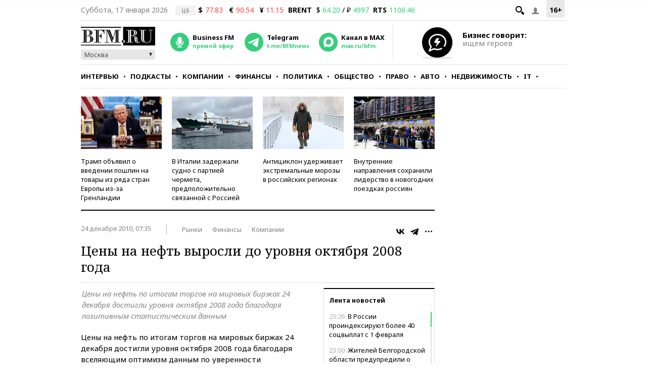

--- FILE ---
content_type: application/javascript
request_url: https://smi2.ru/counter/settings?payload=CMKIAhizmM7tvDM6JDUyNGRlZjRmLWExMGMtNGI2MC1hZjFlLTVkNWFkYmExNjI1Nw&cb=_callbacks____0mkirzk25
body_size: 1521
content:
_callbacks____0mkirzk25("[base64]");